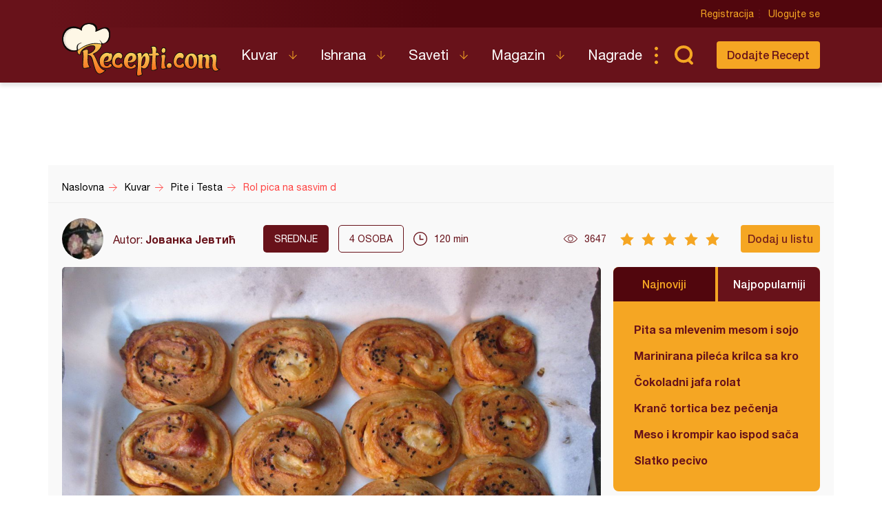

--- FILE ---
content_type: text/html; charset=utf-8
request_url: https://www.google.com/recaptcha/api2/aframe
body_size: 268
content:
<!DOCTYPE HTML><html><head><meta http-equiv="content-type" content="text/html; charset=UTF-8"></head><body><script nonce="WlNWmN59gqrVg8h_0yPpzA">/** Anti-fraud and anti-abuse applications only. See google.com/recaptcha */ try{var clients={'sodar':'https://pagead2.googlesyndication.com/pagead/sodar?'};window.addEventListener("message",function(a){try{if(a.source===window.parent){var b=JSON.parse(a.data);var c=clients[b['id']];if(c){var d=document.createElement('img');d.src=c+b['params']+'&rc='+(localStorage.getItem("rc::a")?sessionStorage.getItem("rc::b"):"");window.document.body.appendChild(d);sessionStorage.setItem("rc::e",parseInt(sessionStorage.getItem("rc::e")||0)+1);localStorage.setItem("rc::h",'1769736159437');}}}catch(b){}});window.parent.postMessage("_grecaptcha_ready", "*");}catch(b){}</script></body></html>